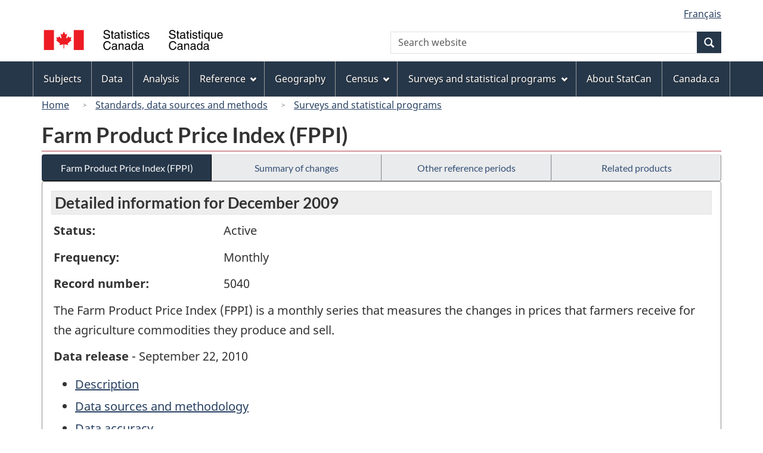

--- FILE ---
content_type: text/html
request_url: https://www23.statcan.gc.ca/imdb/p2SV.pl?Function=getSurvey&Id=87218
body_size: 23784
content:
<!DOCTYPE html>

<!--[if lt IE 9]><html class="no-js lt-ie9" lang="en" dir="ltr"><![endif]--><!--[if gt IE 8]><!-->
<html class="no-js" lang="en" dir="ltr">
<!--<![endif]-->

<head>
<meta charset="utf-8">
<!-- Web Experience Toolkit (WET) / BoÃ®te Ã  outils de l'expÃ©rience Web (BOEW)
     wet-boew.github.io/wet-boew/License-en.htm / wet-boew.github.io/wet-boew/Licence-fr.htm -->

<title>Surveys and statistical programs - Farm Product Price Index &#40;FPPI&#41;</title>
<meta name="description" content="The Farm Product Price Index (FPPI) is a monthly series that measures the changes in prices that farmers receive for the agriculture commodities they produce and sell." />
<meta name="dcterms.creator" content="Government of Canada, Statistics Canada" />
<meta name="dcterms.title" content="Farm Product Price Index (FPPI)" />
<meta name="dcterms.issued" title="W3CDTF" content="2010-09-21" />
<meta name="dcterms.modified" title="W3CDTF" content="2010-09-21" />
<meta name="dcterms.subject" title="gcstc" content="none" />
<meta name="dcterms.language" title="ISO639-2" content="eng" />
<meta name="keywords" content="Agriculture and food (formerly Agriculture), Agriculture price indexes, Prices and price indexes, Agricultural price indexes, Farm cash receipts, Farm indexes, Farm price indexes, Farm prices" />
<meta name="STCtopic" content="Reference" />
<meta name="STCtopicID" content="4017" />
<meta name="STCsubtopic" content="Reference (general)" />
<meta name="STCsubtopicID" content="4017" />
<meta name="STCtype" content="Survey record" />
<meta content="width=device-width,initial-scale=1" name="viewport" />

<!--START css.htm -->

<meta property="dcterms:service" content="StatCan"/> 
<meta property="dcterms:accessRights" content="2"/>

<link href="/wet-boew4b/assets/favicon.ico" rel="icon" type="image/x-icon">
<link rel="stylesheet" href="/wet-boew4b/css/wet-boew.min.css">
<script src="/wet-boew4b/js/jquery.min.js"></script>

<link rel="stylesheet" href="/wet-boew4b/css/theme.min.css">
<link rel="stylesheet" href="/wet-boew4b/css/statcan.css">
<link rel="stylesheet" href="/wet-boew4b/invitation-manager/Overlay.css"> 

<noscript><link rel="stylesheet" href="/wet-boew4b/css/noscript.min.css" /></noscript>
<!-- Adobe Analytics RUN --><script src="//assets.adobedtm.com/be5dfd287373/0127575cd23a/launch-f7c3e6060667.min.js"></script>
<!-- Adobe Analytics v10 --><!--script src="//assets.adobedtm.com/be5dfd287373/8f0ead8a37e7/launch-09394abc039d.min.js"></script-->

<script>dataLayer1 = [];</script>

<!-- CustomScriptsCSSStart -->
<link rel="stylesheet" href="/wet-boew4b/imdb-templates/imdb-standards.css" />
<!-- CustomScriptsCSSEnd -->

<!--END css.htm -->

</head>

<body vocab="http://schema.org/" typeof="WebPage">

<ul id="wb-tphp">
<li class="wb-slc">
<a class="wb-sl" href="#wb-cont">Skip to main content</a>
</li>
<li class="wb-slc visible-sm visible-md visible-lg">
<a class="wb-sl" href="#wb-info">Skip to "About this site"</a>
</li>
</ul>
<header role="banner">
<div id="wb-bnr" class="container">
<section id="wb-lng" class="visible-md visible-lg text-right">
<h2 class="wb-inv">Language selection</h2>
<div class="row">
<div class="col-md-12">
<ul class="list-inline margin-bottom-none">
<li><a lang="fr" href="
/imdb/cgi-bin/change.cgi
">Fran&#231;ais</a></li>
</ul>
</div>
</div>
</section>
<div class="row">
<div class="brand col-xs-8 col-sm-9 col-md-6">
<a href="https://www.statcan.gc.ca/en/start" property="URL"><img src="/wet-boew4b/assets/sig-blk-en.svg" alt="Statistics Canada"><span class="wb-inv"> / <span lang="fr">Statistique Canada</span></span></a>
</div>
<section class="wb-mb-links col-xs-4 col-sm-3 visible-sm visible-xs" id="wb-glb-mn">
<h2>Search and menus</h2>
<ul class="list-inline text-right chvrn">
<li><a href="#mb-pnl" title="Search and menus" aria-controls="mb-pnl" class="overlay-lnk" role="button"><span class="glyphicon glyphicon-search"><span class="glyphicon glyphicon-th-list"><span class="wb-inv">Search and menus</span></span></span></a></li>
</ul>
<div id="mb-pnl"></div>
</section>

<section id="wb-srch" class="col-xs-6 text-right visible-md visible-lg">
<h2 class="wb-inv">Search</h2>
<form action="https://www.statcan.gc.ca/search/results/site-search" method="get" name="cse-search-box" role="search" class="form-inline">
<div class="form-group wb-srch-qry">
<label for="wb-srch-q" class="wb-inv">Search website</label>
<input type="hidden" name="fq" value="stclac:2" />
<input id="wb-srch-q" list="wb-srch-q-ac" class="wb-srch-q form-control" name="q" type="search" value="" size="27" maxlength="150" placeholder="Search website">
<datalist id="wb-srch-q-ac">
</datalist>
</div>
<div class="form-group submit">
<button type="submit" id="wb-srch-sub" class="btn btn-primary btn-small" name="wb-srch-sub"><span class="glyphicon-search glyphicon"></span><span class="wb-inv">Search</span></button>
</div>
</form>
</section>
</div>
</div>

<nav role="navigation" id="wb-sm" class="wb-menu visible-md visible-lg" data-trgt="mb-pnl" data-ajax-replace="/wet-boew4b/ajax/sitemenu-en.html" typeof="SiteNavigationElement">
	<div class="container nvbar">
		<h2 class="wb-inv">Topics menu</h2>
		<div class="row">
			<ul class="list-inline menu">
				<li><a href="https://www150.statcan.gc.ca/n1/en/subjects?MM=1">Subjects</a></li>
				<li><a href="https://www150.statcan.gc.ca/n1/en/type/data?MM=1">Data</a></li>
				<li><a href="https://www150.statcan.gc.ca/n1/en/type/analysis?MM=1">Analysis</a></li>
				<li><a href="https://www150.statcan.gc.ca/n1/en/type/reference?MM=1">Reference</a></li>
				<li><a href="https://www.statcan.gc.ca/en/geography?MM=1">Geography</a></li>
				<li><a href="https://www.statcan.gc.ca/en/census?MM=1">Census</a></li>
				<li><a href="https://www.statcan.gc.ca/en/surveys?MM=1">Surveys and statistical programs</a></li>
				<li><a href="https://www.statcan.gc.ca/en/about/statcan?MM=1">About StatCan</a></li>
				<li><a href="https://www.canada.ca/en.html">Canada.ca</a></li>
			</ul>
		</div>
	</div>
</nav>

<nav role="navigation" id="wb-bc" class="" property="breadcrumb">
	<div class="container">
		<div class="row">

<!-- Breadcrumb trail START-->

<ol class="breadcrumb">
<li><a href="http://www.statcan.gc.ca/start-debut-eng.html">Home</a></li>
<li><a href="https://www.statcan.gc.ca/eng/concepts/index">Standards, data sources and methods</a></li>
<li><a href="https://www23.statcan.gc.ca/imdb-bmdi/pub/indexth-eng.htm">Surveys and statistical programs</a></li>
</ol>

</div>
</div>
</nav>
</header>

<main role="main" property="mainContentOfPage" class="container">
<!-- Breadcrumb trail END-->

<h1 property="name" id="wb-cont">Farm Product Price Index &#40;FPPI&#41;</h1>
<div class="btn-group btn-group-justified hidden-xs hidden-print" role="group">
<a class="btn btn-default btn-primary" href="https://www23.statcan.gc.ca/imdb/p2SV.pl?Function=getSurvey&amp;Id=87218">Farm Product Price Index &#40;FPPI&#41;</a>

<a class="btn btn-default" href="https://www23.statcan.gc.ca/imdb/p2SV.pl?Function=getMainChange&amp;Id=87218">Summary of changes</a>

<a class="btn btn-default" href="https://www23.statcan.gc.ca/imdb/p2SV.pl?Function=getInstanceList&amp;Id=87218">Other reference periods</a>

<a class="btn btn-default" href="https://www23.statcan.gc.ca/imdb/p2SV.pl?Function=getSurveyProduct&amp;Id=87218">Related products</a>
</div>
<div class="visible-xs mrgn-bttm-sm row active-nav hidden-print">
<div class="col-xs-12"><a class="btn btn-block btn-primary" href="https://www23.statcan.gc.ca/imdb/p2SV.pl?Function=getSurvey&amp;Id=87218">Farm Product Price Index &#40;FPPI&#41;</a></div>

<div class="col-xs-12"><a class="btn btn-block btn-default" href="https://www23.statcan.gc.ca/imdb/p2SV.pl?Function=getMainChange&amp;Id=87218">Summary of changes</a></div>

<div class="col-xs-12"><a class="btn btn-block btn-default" href="https://www23.statcan.gc.ca/imdb/p2SV.pl?Function=getInstanceList&amp;Id=87218">Other reference periods</a></div>

<div class="col-xs-12"><a class="btn btn-block btn-default" href="https://www23.statcan.gc.ca/imdb/p2SV.pl?Function=getSurveyProduct&amp;Id=87218">Related products</a></div>
</div>


<!-- Open Content panel -->

<div class="panel panel-default mrgn-tp-0 mrgn-bttm-md">

<!-- Open body panel -->

<div class="panel-body">

<h2 class="bg-lgt-h2">Detailed information for  December 2009 </h2><div class="row">
<div class="col-md-3"><p><strong>Status:</strong></p></div>
<div class="col-md-9"><p>Active</p></div>
</div>
<div class="row">
<div class="col-md-3"><p><strong>Frequency:</strong></p></div>
<div class="col-md-9"><p>Monthly</p></div>
</div>
<div class="row">
<div class="col-md-3"><p><strong>Record number:</strong></p></div>
<div class="col-md-9"><p>5040</p></div>
</div>
<p>The Farm Product Price Index &#40;FPPI&#41; is a monthly series that measures the changes in prices that farmers receive for the agriculture commodities they produce and sell&#46;</p>
<p><strong>Data release</strong> - September 22, 2010</p>
<ul>
<li><a href="#a1">Description</a></li>
<li><a href="#a2">Data sources and methodology</a></li>
<li><a href="#a3">Data accuracy</a></li>
</ul>
<h3 id="a1" class="bg-lgt-h3">Description</h3>
<p>The Farm Product Price Index &#40;FPPI&#41; is a monthly series that measures the changes in prices that farmers receive for the agriculture commodities they produce and sell&#46; The price index has separate crop and livestock indexes&#44; a variety of commodity&#45;group indexes such as cereals&#44; oilseeds&#44; specialty crops&#44; cattle and hogs and an overall index &#45; all available monthly and annually for the provinces and for Canada&#46; <br><br>The FPPI is an important indicator of the economic activity in the agriculture sector&#46; The series is used by agriculture economists and analysts interested in the health of the agriculture sector&#44; deflating agricultural commodity prices and policy development&#46; The information provided by FPPI is useful to producers&#44; producer groups&#44; commodity analysts from the private sector such as grain companies and meat processors&#44; international exporters&#44; the banking sector and government agencies responsible for agriculture policies&#46;<br><br>The index expresses current farm prices from the Farm Product Prices Survey &#40;record number 3436&#41; as a percentage of prices prevailing in the base period&#44; 1997&#61;100&#46;</p> 
<p><strong>Reference period: </strong>The time period for which the FPPI equals 100; currently this is the year 1997.</p>
<!-- h3 Description --> 
<h4>Subjects</h4>
<ul>
<li>Agriculture and food &#40;formerly Agriculture&#41;</li>
<li>Agriculture price indexes</li>
<li>Prices and price indexes</li>
</ul><!-- Subjects -->
<!-- Methodology --> 
 <h3 id="a2" class="bg-lgt-h3">Data sources and methodology</h3>

<h4 >Target population</h4>
<p>The universe includes all Canadian agriculture operations as defined by the Census of Agriculture&#46; </p>
 <!-- Target population -->

<h4 >Instrument design</h4>
<p>This methodology type does not apply to this statistical program&#46; </p>
 <!-- Instrument design -->

<h4>Sampling</h4>
<p>This is a sample survey with a longitudinal design&#46;</p>
<p>The basket construction for FPPI is based on the Farm Cash Receipts series CANSIM table 002&#45;0002&#44; which measures all agriculture commodities&#44; produced and sold outside the sector and farm&#45;to&#45;farm sales between provinces&#59; all inter&#45;farm sales within a province are excluded from farm cash receipts estimates&#46; However some of the prices series&#44; which are used in the Farm Cash Receipts and FPPI construction&#44; are based on the Farm Product Prices Survey which includes sample surveys&#46; For further information see record number 3436&#46; </p>
<!-- Sampling -->

<h4>Data sources</h4>
<p>Responding to this survey is mandatory&#46;</p>
<p>Data are extracted from administrative files and derived from other Statistics Canada surveys and&#47;or other sources&#46;</p>
<p>Prices are based on either administrative data sources&#44; or monthly surveys of agricultural producers or commodity purchasers&#46; Administrative price data come from a wide variety of sources&#46; Many are collected directly from marketing boards&#44; for example&#44; the Ontario Wheat Producers Marketing Board and the Nova Scotia Grain Marketing Board&#59; market associations such as CANFAX&#46; Some data are collected and processed by provincial agricultural or statistical departments&#46; Some data are generated from the regulatory activities of Agriculture and Agri&#45;Food Canada and the Canadian Wheat Board&#46;<br><br>Where administrative data are not available&#44; prices are collected using the monthly Farm Product Prices Survey &#40;record number 3436&#41;&#44; which consists of a series of surveys&#46; There are two farm surveys&#58; the monthly farm Potato Prices Survey and the quarterly farm Ontario Tame Hay and Straw Prices Survey&#46;<br><br>There are two monthly company surveys&#58; the Non&#45; Board Grains and Speciality Crops Survey in the Prairies and the Grain Survey in the Maritimes&#46; Administrative data&#44; the Non&#45;Board Grains and Specialty Crops Survey and the Maritime Grain Survey cover activity for the whole reference month&#44; producing average weighted prices that reflect grades marketed&#46; </p>
<!-- Data sources -->

<h4 >Error detection</h4>
<p>In the day&#45;to&#45;day collection and processing of the prices&#44; great emphasis is placed on the examination and evaluation of prices&#46; Subject matter officers monitor developments in the market&#44; and review price changes both to validate them directly&#44; and to ensure that changes are representative of the product price movement as a whole&#46; In addition to the error detection methods applied to the FPPS&#44; the index values are reviewed for outliers or unusual changes&#46; A combination of judgment and outlier detection techniques is used to detect errors&#46; In cases where unusual changes are not explained&#44; follow up investigations are made&#46; </p>
 <!-- Error detection -->

<h4 >Imputation</h4>
<p>Imputation is generally used in instances for missing data&#46; A price may be missing due to late reporting&#44; or a commodity breaks its seasonal marketing pattern and was not sold in a particular month&#46; Most commonly&#44; the last reported price is used or an estimate is made based on the price trend observed for the same commodity in other provinces&#46; </p>
 <!-- Imputation -->

<h4 >Estimation</h4>
<p>Prices<br>For the Potato Prices Survey and the Ontario Hay and Straw Survey&#44; simple averages of the prices reported are calculated&#46; Respondents to the Grains and Specialty Crops Survey in the Prairies and the Grains and Oilseeds Survey in the Maritimes provide data on quantities purchased and total dollars paid to producers&#44; thus enabling weighted average prices to be calculated&#46;<br><br>Commodities are priced at point of first transaction&#44; where the fees deducted before a producer is paid are excluded &#40;e&#46;g&#46;&#44; storage&#44; transportation and administrative costs&#41;&#44; but bonuses and premiums that can be attributed to specific commodities are included&#46; Commodity&#45;specific program payments are not included in the price&#46;<br><br>Weights and Linking<br>The FPPI is based on a five&#45;year basket that is updated every year&#46; This captures the continual shift in agricultural commodities produced and sold&#46; The annual weight base is derived from the farm cash receipts series&#46; There is a two&#45;year lag in the years used to construct the basket because of the availability of farm cash receipts data and to reduce the number of revisions made to the index&#46; Therefore&#44; the years used to construct the basket for year y are y&#45;6 to y&#45;2&#46;<br><br>The seasonal weighting pattern was derived using the monthly marketings from 1994 to 1998&#46; This weighting pattern remains constant and will only be updated periodically&#44; for instance during intercensal revisions or when the time base is revised&#46; </p>
 <!-- Estimation -->

<h4 >Quality evaluation</h4>
<p>The quality of this index is maintained through the expertise of the analysts assigned to it&#46; The commodity price data are monitored and examined through trend analysis and outlier detection&#46; Some of the administrative source data are already audited by source organizations&#46; Much time and effort is devoted to detecting and following up unusual fluctuations over time in the pricing patterns of commodities&#46; Prior to dissemination&#44; the price indexes are analyzed and historic trends reviewed&#46; </p>
 <!-- Quality evaluation -->

<h4 >Disclosure control</h4>
<p>Statistics Canada is prohibited by law from releasing any information it collects which could identify any person&#44; business&#44; or organization&#44; unless consent has been given by the respondent or as permitted by the Statistics Act&#46; Various confidentiality rules are applied to all data that are released or published to prevent the publication or disclosure of any information deemed confidential&#46; If necessary&#44; data are suppressed to prevent direct or residual disclosure of identifiable data&#46; </p>
 <!-- Disclosure control -->

<h4 >Revisions and seasonal adjustment</h4>
<p>The FPPI is not adjusted for seasonality&#44; but the seasonal basket is used since the marketing of virtually all farm products is seasonal&#46; The index reflects the mix of agriculture commodities sold in a given month&#46; The FPPI allows the comparison&#44; in percentage terms&#44; of prices in any given time period to prices in the base period&#44; which at present is 1997&#61;100&#46; </p>
 <!-- Revisions and seasonal adjustment -->

 <!-- Methodology --> 
<h3 id="a3" class="bg-lgt-h3">Data accuracy</h3>
<p>The accuracy of the quality evaluation depends on price and farm cash receipts based weight data&#46; The methodologies of the index and the price series&#44; which construct the index&#44; have been designed to control error and to reduce the potential effects of these&#46; However&#44; both administrative and survey data are subject to various kinds of error&#46; Administrative data may contain non&#45;sampling error such as data capture errors&#44; while survey data may suffer from both non&#45;sampling and sampling error&#46;<br> <br>The statistical reliability of composite price indexes is more difficult to assess than that of most other statistical series due to the complex nature of the index&#44; as well as the statistical problems associated with estimating composite price changes&#46; Confidence intervals are not calculated due to the longitudinal nature of price index series&#46; The published index series is believed to be sufficiently accurate for most practical purposes&#46; Accuracy is best at higher geographic and commodity group levels due to the larger price sample sizes&#46; Generally&#44; data accuracy for a commodity group is higher at the Canada&#44; East and&#47;or West levels than at the provincial level&#46; The FPPI as an indicator of change is more accurate when used to measure change over several months or a year&#44; rather than from one month to the next&#46; </p>
<!-- Data accuracy -->
 <!-- h2 Detail information -->


</div><!-- Close panel-body -->

</div><!-- Close panel -->

<!-- ContentEnd -->

<div class="pagedetails">
	<dl id="wb-dtmd">
		<dt>Date modified:&#32;</dt>
		<dd><time property="dateModified">
2010-09-21
</time></dd>
	</dl>
</div>
</main>

<footer id="wb-info">
	<h2 class="wb-inv">About this site</h2>
	<div class="gc-contextual">
		<div class="container">
			<nav>
				<h3>Statistics Canada</h3>
				<ul class="list-unstyled colcount-sm-2 colcount-md-3">
					<li><a href="https://www.statcan.gc.ca/en/reference/refcentre/index">Contact StatCan</a></li>
					<li><a href="https://www.statcan.gc.ca/en/trust">Trust Centre</a></li>
				</ul>
			</nav>
		</div>
	</div>
	<div class="gc-main-footer">
		<div class="container">
			<nav>
				<h3>Government of Canada</h3>
				<ul class="list-unstyled colcount-sm-2 colcount-md-3">
					<li><a href="https://www.canada.ca/en/contact.html">All contacts</a></li>
					<li><a href="https://www.canada.ca/en/government/dept.html">Departments and agencies</a></li>
					<li><a href="https://www.canada.ca/en/government/system.html">About government</a></li>
				</ul>
				<h4><span class="wb-inv">Themes and topics</span></h4>
				<ul class="list-unstyled colcount-sm-2 colcount-md-3">
					<li><a href="https://www.canada.ca/en/services/jobs.html">Jobs</a></li>
					<li><a href="https://www.canada.ca/en/services/immigration-citizenship.html">Immigration and citizenship</a></li>
					<li><a href="https://travel.gc.ca/">Travel and tourism</a></li>
					<li><a href="https://www.canada.ca/en/services/business.html">Business</a></li>
					<li><a href="https://www.canada.ca/en/services/benefits.html">Benefits</a></li>
					<li><a href="https://www.canada.ca/en/services/health.html">Health</a></li>
					<li><a href="https://www.canada.ca/en/services/taxes.html">Taxes</a></li>
					<li><a href="https://www.canada.ca/en/services/environment.html">Environment and natural resources</a></li>
					<li><a href="https://www.canada.ca/en/services/defence.html">National security and defence</a></li>
					<li><a href="https://www.canada.ca/en/services/culture.html">Culture, history and sport</a></li>
					<li><a href="https://www.canada.ca/en/services/policing.html">Policing, justice and emergencies</a></li>
					<li><a href="https://www.canada.ca/en/services/transport.html">Transport and infrastructure</a></li>
					<li><a href="https://international.gc.ca/world-monde/index.aspx?lang=eng">Canada and the world</a></li>
					<li><a href="https://www.canada.ca/en/services/finance.html">Money and finance</a></li>
					<li><a href="https://www.canada.ca/en/services/science.html">Science and innovation</a></li>
					<li><a href="https://www.canada.ca/en/services/indigenous-peoples.html">Indigenous peoples</a></li>
					<li><a href="https://www.canada.ca/en/services/veterans.html">Veterans and military</a></li>
					<li><a href="https://www.canada.ca/en/services/youth.html">Youth</a></li>
				</ul>
			</nav>
		</div>
	</div>
	<div class="gc-sub-footer">
		<div class="container d-flex align-items-center">
			<nav>
				<h3 class="wb-inv">Government of Canada Corporate</h3>
				<ul>
					<li><a href="https://www.canada.ca/en/social.html">Social media</a></li>
					<li><a href="https://www.canada.ca/en/mobile.html">Mobile applications</a></li>
					<li><a href="https://www.canada.ca/en/government/about.html">About Canada.ca</a></li>
					<li><a href="https://www.statcan.gc.ca/en/terms-conditions">Terms and conditions</a></li>
					<li><a href="https://www.statcan.gc.ca/en/reference/privacy">Privacy</a></li>
				</ul>
			</nav>
			<div class="wtrmrk align-self-end">
				<img src="/wet-boew4b/assets/wmms-blk.svg" alt="Symbol of the Government of Canada">
			</div>
		</div>
	</div>
</footer>

<!--[if gte IE 9 | !IE ]><!-->
<script src="/wet-boew4b/js/wet-boew.min.js"></script>
<script src="/wet-boew4b/js/theme.min.js"></script>
<!--<![endif]-->
<!--[if lt IE 9]>
<script src="/wet-boew4b/js/ie8-wet-boew2.min.js"></script>
<![endif]-->
<!-- InvitationManager -->
<script src="/wet-boew4b/invitation-manager/Overlay.js"></script>
<script src="/wet-boew4b/invitation-manager/InvitationManager.js"></script>
<!-- End InvitationManager -->
<script type="text/javascript">_satellite.pageBottom();</script>
<!-- CustomScriptsJSStart -->
<!-- CustomScriptsJSEnd -->

</body>
</html>
